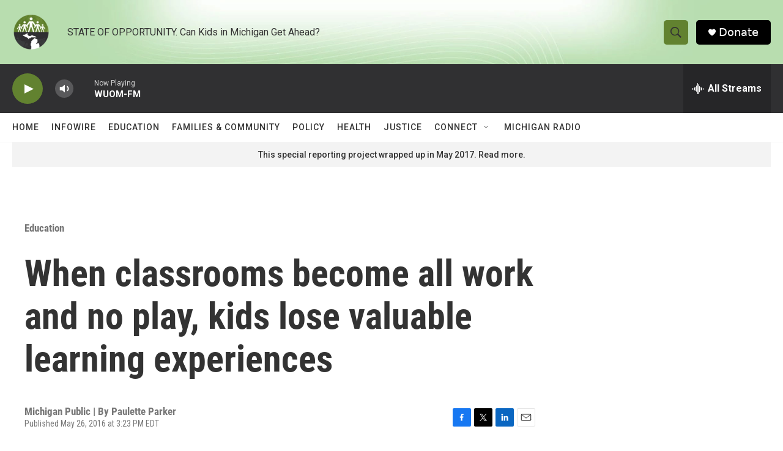

--- FILE ---
content_type: text/html; charset=utf-8
request_url: https://www.google.com/recaptcha/api2/aframe
body_size: 268
content:
<!DOCTYPE HTML><html><head><meta http-equiv="content-type" content="text/html; charset=UTF-8"></head><body><script nonce="PcuKzAxLKJYztlWH084b1w">/** Anti-fraud and anti-abuse applications only. See google.com/recaptcha */ try{var clients={'sodar':'https://pagead2.googlesyndication.com/pagead/sodar?'};window.addEventListener("message",function(a){try{if(a.source===window.parent){var b=JSON.parse(a.data);var c=clients[b['id']];if(c){var d=document.createElement('img');d.src=c+b['params']+'&rc='+(localStorage.getItem("rc::a")?sessionStorage.getItem("rc::b"):"");window.document.body.appendChild(d);sessionStorage.setItem("rc::e",parseInt(sessionStorage.getItem("rc::e")||0)+1);localStorage.setItem("rc::h",'1768978000544');}}}catch(b){}});window.parent.postMessage("_grecaptcha_ready", "*");}catch(b){}</script></body></html>